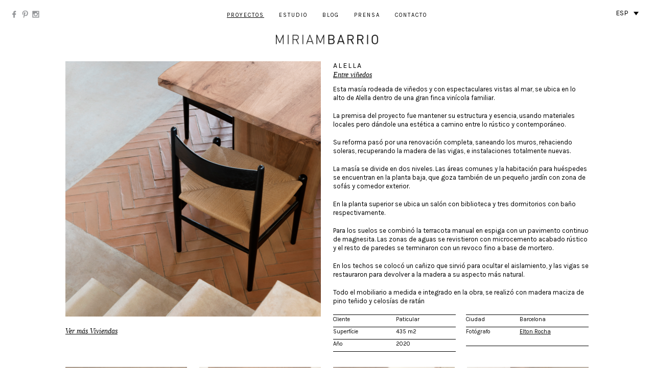

--- FILE ---
content_type: text/html; charset=UTF-8
request_url: https://miriambarrio.com/project/alella/
body_size: 36066
content:
<!DOCTYPE html>
<!--[if IE 7]>
<html class="ie ie7" lang="es-ES">
<![endif]-->
<!--[if IE 8]>
<html class="ie ie8" lang="es-ES">
<![endif]-->
<!--[if !(IE 7) | !(IE 8) ]><!-->
<html lang="es-ES">
<!--<![endif]-->
<head>
	<meta charset="UTF-8">
	<meta name="viewport" content="width=device-width">
	<title>ALELLA | </title>
	<link rel="profile" href="https://gmpg.org/xfn/11">
	<link rel="pingback" href="">
	<link rel="shortcut icon" type="image/ico" href="https://miriambarrio.com/wp-content/themes/miriambarrio/images/favico.png">
	<!--[if lt IE 9]>
	<script src="https://miriambarrio.com/wp-content/themes/miriambarrio/js/html5.js"></script>
	<![endif]-->
	<link rel="alternate" hreflang="en-us" href="https://miriambarrio.com/en/project/alella/" />
<link rel="alternate" hreflang="es-es" href="https://miriambarrio.com/project/alella/" />
<link rel='dns-prefetch' href='//fonts.googleapis.com' />
<link rel='dns-prefetch' href='//s.w.org' />
		<script type="text/javascript">
			window._wpemojiSettings = {"baseUrl":"https:\/\/s.w.org\/images\/core\/emoji\/12.0.0-1\/72x72\/","ext":".png","svgUrl":"https:\/\/s.w.org\/images\/core\/emoji\/12.0.0-1\/svg\/","svgExt":".svg","source":{"concatemoji":"https:\/\/miriambarrio.com\/wp-includes\/js\/wp-emoji-release.min.js?ver=5.2.23"}};
			!function(e,a,t){var n,r,o,i=a.createElement("canvas"),p=i.getContext&&i.getContext("2d");function s(e,t){var a=String.fromCharCode;p.clearRect(0,0,i.width,i.height),p.fillText(a.apply(this,e),0,0);e=i.toDataURL();return p.clearRect(0,0,i.width,i.height),p.fillText(a.apply(this,t),0,0),e===i.toDataURL()}function c(e){var t=a.createElement("script");t.src=e,t.defer=t.type="text/javascript",a.getElementsByTagName("head")[0].appendChild(t)}for(o=Array("flag","emoji"),t.supports={everything:!0,everythingExceptFlag:!0},r=0;r<o.length;r++)t.supports[o[r]]=function(e){if(!p||!p.fillText)return!1;switch(p.textBaseline="top",p.font="600 32px Arial",e){case"flag":return s([55356,56826,55356,56819],[55356,56826,8203,55356,56819])?!1:!s([55356,57332,56128,56423,56128,56418,56128,56421,56128,56430,56128,56423,56128,56447],[55356,57332,8203,56128,56423,8203,56128,56418,8203,56128,56421,8203,56128,56430,8203,56128,56423,8203,56128,56447]);case"emoji":return!s([55357,56424,55356,57342,8205,55358,56605,8205,55357,56424,55356,57340],[55357,56424,55356,57342,8203,55358,56605,8203,55357,56424,55356,57340])}return!1}(o[r]),t.supports.everything=t.supports.everything&&t.supports[o[r]],"flag"!==o[r]&&(t.supports.everythingExceptFlag=t.supports.everythingExceptFlag&&t.supports[o[r]]);t.supports.everythingExceptFlag=t.supports.everythingExceptFlag&&!t.supports.flag,t.DOMReady=!1,t.readyCallback=function(){t.DOMReady=!0},t.supports.everything||(n=function(){t.readyCallback()},a.addEventListener?(a.addEventListener("DOMContentLoaded",n,!1),e.addEventListener("load",n,!1)):(e.attachEvent("onload",n),a.attachEvent("onreadystatechange",function(){"complete"===a.readyState&&t.readyCallback()})),(n=t.source||{}).concatemoji?c(n.concatemoji):n.wpemoji&&n.twemoji&&(c(n.twemoji),c(n.wpemoji)))}(window,document,window._wpemojiSettings);
		</script>
		<style type="text/css">
img.wp-smiley,
img.emoji {
	display: inline !important;
	border: none !important;
	box-shadow: none !important;
	height: 1em !important;
	width: 1em !important;
	margin: 0 .07em !important;
	vertical-align: -0.1em !important;
	background: none !important;
	padding: 0 !important;
}
</style>
	<link rel='stylesheet' id='wp-block-library-css'  href='https://miriambarrio.com/wp-includes/css/dist/block-library/style.min.css?ver=5.2.23' type='text/css' media='all' />
<link rel='stylesheet' id='wpml-legacy-dropdown-0-css'  href='//miriambarrio.com/wp-content/plugins/sitepress-multilingual-cms/templates/language-switchers/legacy-dropdown/style.css?ver=1' type='text/css' media='all' />
<style id='wpml-legacy-dropdown-0-inline-css' type='text/css'>
.wpml-ls-statics-shortcode_actions{background-color:#ffffff;}.wpml-ls-statics-shortcode_actions, .wpml-ls-statics-shortcode_actions .wpml-ls-sub-menu, .wpml-ls-statics-shortcode_actions a {border-color:#cdcdcd;}.wpml-ls-statics-shortcode_actions a {color:#444444;background-color:#ffffff;}.wpml-ls-statics-shortcode_actions a:hover,.wpml-ls-statics-shortcode_actions a:focus {color:#000000;background-color:#eeeeee;}.wpml-ls-statics-shortcode_actions .wpml-ls-current-language>a {color:#444444;background-color:#ffffff;}.wpml-ls-statics-shortcode_actions .wpml-ls-current-language:hover>a, .wpml-ls-statics-shortcode_actions .wpml-ls-current-language>a:focus {color:#000000;background-color:#eeeeee;}
</style>
<link rel='stylesheet' id='style-name-css'  href='https://miriambarrio.com/wp-content/themes/miriambarrio/style.css?ver=2' type='text/css' media='all' />
<link rel='stylesheet' id='fonts-css'  href='https://fonts.googleapis.com/css?family=Karla%3A400%2C700&#038;ver=2' type='text/css' media='all' />
<link rel='stylesheet' id='swipe-css'  href='https://miriambarrio.com/wp-content/themes/miriambarrio/css/swipebox.min.css?ver=3' type='text/css' media='all' />
<script>if (document.location.protocol != "https:") {document.location = document.URL.replace(/^http:/i, "https:");}</script><script type='text/javascript' src='//miriambarrio.com/wp-content/plugins/sitepress-multilingual-cms/templates/language-switchers/legacy-dropdown/script.js?ver=1'></script>
<script type='text/javascript' src='https://miriambarrio.com/wp-includes/js/jquery/jquery.js?ver=1.12.4-wp'></script>
<script type='text/javascript' src='https://miriambarrio.com/wp-includes/js/jquery/jquery-migrate.min.js?ver=1.4.1'></script>
<link rel='https://api.w.org/' href='https://miriambarrio.com/wp-json/' />
<link rel='prev' title='CAL TOTXO' href='https://miriambarrio.com/project/cal-totxo/' />
<meta name="generator" content="WordPress 5.2.23" />
<link rel='shortlink' href='https://miriambarrio.com/?p=5796' />
<link rel="alternate" type="application/json+oembed" href="https://miriambarrio.com/wp-json/oembed/1.0/embed?url=https%3A%2F%2Fmiriambarrio.com%2Fproject%2Falella%2F" />
<link rel="alternate" type="text/xml+oembed" href="https://miriambarrio.com/wp-json/oembed/1.0/embed?url=https%3A%2F%2Fmiriambarrio.com%2Fproject%2Falella%2F&#038;format=xml" />
<meta name="generator" content="WPML ver:4.2.9 stt:1,2;" />
			<script type="text/javascript" >
				window.ga=window.ga||function(){(ga.q=ga.q||[]).push(arguments)};ga.l=+new Date;
				ga('create', 'UA-129210114-1', 'auto');
				// Plugins
				
				ga('send', 'pageview');
			</script>
			<script async src="https://www.google-analytics.com/analytics.js"></script>
				<script type="text/javascript">
		var $ = jQuery.noConflict();
	</script>

<script type='text/javascript' src='https://s3-eu-west-1.amazonaws.com/gandalf-optimiza/gandalf.js?ver=1.0.0'></script>	
	
	<script type='application/ld+json'> 
{
  "@context": "http://www.schema.org",
  "@type": "ProfessionalService",
  "name": "Miriam Barrio - Estudio de interiorismo",
  "url": "https://miriambarrio.com/",
  "image": "https://miriambarrio.com/wp-content/uploads/2016/01/slider_scarf_6-1800x570.jpg",
  "description": "En Miriam Barrio encontrarás los mejores especialistas de interiorismo de España. Déjate asesorar por nuestro equipo. Cuidamos hasta el último detalle.",
  "address": {
    "@type": "PostalAddress",
    "streetAddress": "c/ Topazi 3",
    "addressLocality": "Barcelona",
    "addressRegion": "Barcelona",
    "postalCode": "08012",
    "addressCountry": "Spain"
  },
  "geo": {
    "@type": "GeoCoordinates",
    "latitude": "41.404423",
    "longitude": "2.155438"
  },
  "hasMap": "https://goo.gl/maps/wnQQnenYvtyVqWfF6",
    "telephone": "93 007 46 21",
    "email": "hola@miriambarrio.com",
    "priceRange": "€€€"
  }
}
 </script>

	
</head>
<body data-rsssl=1 class="project-template-default single single-project postid-5796">
	<header>
		<ul id="socialIcons">
			<li><a href="https://www.facebook.com/estudio.miriambarrio/" target="_blank" class="fb"></a></li>
			<li><a href="https://es.pinterest.com/miriam_barrio/" target="_blank" class="pi"></a></li>
			<li><a href="https://www.instagram.com/miriam.barrio/" target="_blank" class="in"></a></li>
		</ul>
		<div id="headerContainer" class="container">
			<div id="desktopNavigation" class="navigationContainer">
				<nav class="menu-main-menu-container"><ul id="menu-main-menu" class="menu"><li id="menu-item-38" class="projectMenu menu-item menu-item-type-post_type menu-item-object-page menu-item-38"><a href="https://miriambarrio.com/proyectos/">Proyectos</a></li>
<li id="menu-item-18" class="menu-item menu-item-type-post_type menu-item-object-page menu-item-18"><a href="https://miriambarrio.com/estudio/">Estudio</a></li>
<li id="menu-item-16" class="blogMenu menu-item menu-item-type-post_type menu-item-object-page menu-item-16"><a href="https://miriambarrio.com/blog/">Blog</a></li>
<li id="menu-item-20" class="menu-item menu-item-type-post_type menu-item-object-page menu-item-20"><a href="https://miriambarrio.com/press/">Prensa</a></li>
<li id="menu-item-17" class="menu-item menu-item-type-post_type menu-item-object-page menu-item-17"><a href="https://miriambarrio.com/donde-estamos/">Contacto</a></li>
</ul></nav>			</div>
							<div class="logo">
					<a href="https://miriambarrio.com/" rel="home">
					Miriam Barrio
					</a>
				</div>
					</div>
		<div class="language">
			
<div
	 class="wpml-ls-statics-shortcode_actions wpml-ls wpml-ls-legacy-dropdown js-wpml-ls-legacy-dropdown" id="lang_sel">
	<ul>

		<li tabindex="0" class="wpml-ls-slot-shortcode_actions wpml-ls-item wpml-ls-item-es wpml-ls-current-language wpml-ls-last-item wpml-ls-item-legacy-dropdown">
			<a href="#" class="js-wpml-ls-item-toggle wpml-ls-item-toggle lang_sel_sel icl-es"><span class="wpml-ls-native icl_lang_sel_native">ESP</span></a>

			<ul class="wpml-ls-sub-menu">
				
					<li class="icl-en wpml-ls-slot-shortcode_actions wpml-ls-item wpml-ls-item-en wpml-ls-first-item">
						<a href="https://miriambarrio.com/en/project/alella/" class="wpml-ls-link"><span class="wpml-ls-native icl_lang_sel_native">ENG</span></a>
					</li>

							</ul>

		</li>

	</ul>
</div>		</div>
	</header>
	<div id="mobileHeader">
		<div id="mobileTitle" class="logo">
			<a href="https://miriambarrio.com/" rel="home">
				Miriam Barrio
			</a>
		</div>
		<a href="javascript: ToggleMenu();" class="toggleMenu"><span></span></a>
	</div>
	<div id="main">

	
	<article id="project" class="container">
		
		<div class="projectInfo">
			<figure>
								<a data-pin-do="buttonPin" data-pin-shape="round" data-pin-lang="es" href="https://es.pinterest.com/pin/create/button/?url=https%3A%2F%2Fmiriambarrio.com%2Fproject%2Falella%2F&media=https%3A%2F%2Fmiriambarrio.com%2Fwp-content%2Fuploads%2F2023%2F02%2FPORTADA_1-500x500.png&description=ALELLA"></a>
				<img src="https://miriambarrio.com/wp-content/uploads/2023/02/PORTADA_1-500x500.png" alt="ALELLA" title="ALELLA">
								<a class="categoryLink" href="https://miriambarrio.com/category/vivienda/">Ver más Viviendas</a>
			</figure>
			<div class="projectText">
				<h1 class="hTitle">ALELLA</h1>
									<h2>Entre viñedos</h2>
								<div class="text">
					<div class="content">
						<p>Esta masía rodeada de viñedos y con espectaculares vistas al mar, se ubica en lo alto de Alella dentro de una gran finca vinícola familiar.</p>
<p>La premisa del proyecto fue mantener su estructura y esencia, usando materiales locales pero dándole una estética a camino entre lo rústico y contemporáneo.</p>
<p>Su reforma pasó por una renovación completa, saneando los muros, rehaciendo soleras, recuperando la madera de las vigas, e instalaciones totalmente nuevas.</p>
<p>La masía se divide en dos niveles. Las áreas comunes y la habitación para huéspedes se encuentran en la planta baja, que goza también de un pequeño jardín con zona de sofás y comedor exterior.</p>
<p>En la planta superior se ubica un salón con biblioteca y tres dormitorios con baño respectivamente.</p>
<p>Para los suelos se combinó la terracota manual en espiga con un pavimento continuo de magnesita. Las zonas de aguas se revistieron con microcemento acabado rústico y el resto de paredes se terminaron con un revoco fino a base de mortero.</p>
<p>En los techos se colocó un cañizo que sirvió para ocultar el aislamiento, y las vigas se restauraron para devolver a la madera a su aspecto más natural.</p>
<p>Todo el mobiliario a medida e integrado en la obra, se realizó con madera maciza de pino teñido y celosías de ratán</p>
					</div>
					<div class="fields">
						<table class="left">
															<tr><td>Cliente</td><td>Paticular</td></tr>
							
															<tr><td>Superfície</td><td>435 m2</td></tr>
							
															<tr><td>Año</td><td>2020</td></tr>
													</table>
						<table class="right">
															<tr><td>Ciudad</td><td>Barcelona</td></tr>
							
															<tr><td>Fotógrafo</td><td><p><a href="https://www.eltonrochafotografia.com/">Elton Rocha</a></p>
</td></tr>
													</table>
					</div>
				</div>
			</div>

			
							<ul class="projectGallery">
											<li>
							<a data-pin-do="buttonPin" data-pin-shape="round" data-pin-lang="es" href="https://es.pinterest.com/pin/create/button/?url=https%3A%2F%2Fmiriambarrio.com%2Fproject%2Falella%2F&media=https%3A%2F%2Fmiriambarrio.com%2Fwp-content%2Fuploads%2F2023%2F02%2Fmiriambarrio-reforma-masia-alella-interiorismo-1.png&description=ALELLA"></a>
							<a href="https://miriambarrio.com/wp-content/uploads/2023/02/miriambarrio-reforma-masia-alella-interiorismo-1.png" class="swipebox" title="ALELLA">
								<img src="https://miriambarrio.com/wp-content/uploads/2023/02/miriambarrio-reforma-masia-alella-interiorismo-1-300x300.png">
							</a>
						</li>
											<li>
							<a data-pin-do="buttonPin" data-pin-shape="round" data-pin-lang="es" href="https://es.pinterest.com/pin/create/button/?url=https%3A%2F%2Fmiriambarrio.com%2Fproject%2Falella%2F&media=https%3A%2F%2Fmiriambarrio.com%2Fwp-content%2Fuploads%2F2023%2F02%2Fmiriambarrio-reforma-masia-alella-interiorismo-2.png&description=ALELLA"></a>
							<a href="https://miriambarrio.com/wp-content/uploads/2023/02/miriambarrio-reforma-masia-alella-interiorismo-2.png" class="swipebox" title="ALELLA">
								<img src="https://miriambarrio.com/wp-content/uploads/2023/02/miriambarrio-reforma-masia-alella-interiorismo-2-300x300.png">
							</a>
						</li>
											<li>
							<a data-pin-do="buttonPin" data-pin-shape="round" data-pin-lang="es" href="https://es.pinterest.com/pin/create/button/?url=https%3A%2F%2Fmiriambarrio.com%2Fproject%2Falella%2F&media=https%3A%2F%2Fmiriambarrio.com%2Fwp-content%2Fuploads%2F2023%2F02%2Fmiriambarrio-reforma-masia-alella-interiorismo-3.png&description=ALELLA"></a>
							<a href="https://miriambarrio.com/wp-content/uploads/2023/02/miriambarrio-reforma-masia-alella-interiorismo-3.png" class="swipebox" title="ALELLA">
								<img src="https://miriambarrio.com/wp-content/uploads/2023/02/miriambarrio-reforma-masia-alella-interiorismo-3-300x300.png">
							</a>
						</li>
											<li>
							<a data-pin-do="buttonPin" data-pin-shape="round" data-pin-lang="es" href="https://es.pinterest.com/pin/create/button/?url=https%3A%2F%2Fmiriambarrio.com%2Fproject%2Falella%2F&media=https%3A%2F%2Fmiriambarrio.com%2Fwp-content%2Fuploads%2F2023%2F02%2Fmiriambarrio-reforma-masia-alella-interiorismo-4.png&description=ALELLA"></a>
							<a href="https://miriambarrio.com/wp-content/uploads/2023/02/miriambarrio-reforma-masia-alella-interiorismo-4.png" class="swipebox" title="ALELLA">
								<img src="https://miriambarrio.com/wp-content/uploads/2023/02/miriambarrio-reforma-masia-alella-interiorismo-4-300x300.png">
							</a>
						</li>
											<li>
							<a data-pin-do="buttonPin" data-pin-shape="round" data-pin-lang="es" href="https://es.pinterest.com/pin/create/button/?url=https%3A%2F%2Fmiriambarrio.com%2Fproject%2Falella%2F&media=https%3A%2F%2Fmiriambarrio.com%2Fwp-content%2Fuploads%2F2023%2F02%2Fmiriambarrio-reforma-masia-alella-interiorismo-5.png&description=ALELLA"></a>
							<a href="https://miriambarrio.com/wp-content/uploads/2023/02/miriambarrio-reforma-masia-alella-interiorismo-5.png" class="swipebox" title="ALELLA">
								<img src="https://miriambarrio.com/wp-content/uploads/2023/02/miriambarrio-reforma-masia-alella-interiorismo-5-300x300.png">
							</a>
						</li>
											<li>
							<a data-pin-do="buttonPin" data-pin-shape="round" data-pin-lang="es" href="https://es.pinterest.com/pin/create/button/?url=https%3A%2F%2Fmiriambarrio.com%2Fproject%2Falella%2F&media=https%3A%2F%2Fmiriambarrio.com%2Fwp-content%2Fuploads%2F2023%2F02%2Fmiriambarrio-reforma-masia-alella-interiorismo-6.png&description=ALELLA"></a>
							<a href="https://miriambarrio.com/wp-content/uploads/2023/02/miriambarrio-reforma-masia-alella-interiorismo-6.png" class="swipebox" title="ALELLA">
								<img src="https://miriambarrio.com/wp-content/uploads/2023/02/miriambarrio-reforma-masia-alella-interiorismo-6-300x300.png">
							</a>
						</li>
											<li>
							<a data-pin-do="buttonPin" data-pin-shape="round" data-pin-lang="es" href="https://es.pinterest.com/pin/create/button/?url=https%3A%2F%2Fmiriambarrio.com%2Fproject%2Falella%2F&media=https%3A%2F%2Fmiriambarrio.com%2Fwp-content%2Fuploads%2F2023%2F02%2Fmiriambarrio-reforma-masia-alella-interiorismo-7.png&description=ALELLA"></a>
							<a href="https://miriambarrio.com/wp-content/uploads/2023/02/miriambarrio-reforma-masia-alella-interiorismo-7.png" class="swipebox" title="ALELLA">
								<img src="https://miriambarrio.com/wp-content/uploads/2023/02/miriambarrio-reforma-masia-alella-interiorismo-7-300x300.png">
							</a>
						</li>
											<li>
							<a data-pin-do="buttonPin" data-pin-shape="round" data-pin-lang="es" href="https://es.pinterest.com/pin/create/button/?url=https%3A%2F%2Fmiriambarrio.com%2Fproject%2Falella%2F&media=https%3A%2F%2Fmiriambarrio.com%2Fwp-content%2Fuploads%2F2023%2F02%2Fmiriambarrio-reforma-masia-alella-interiorismo-8.png&description=ALELLA"></a>
							<a href="https://miriambarrio.com/wp-content/uploads/2023/02/miriambarrio-reforma-masia-alella-interiorismo-8.png" class="swipebox" title="ALELLA">
								<img src="https://miriambarrio.com/wp-content/uploads/2023/02/miriambarrio-reforma-masia-alella-interiorismo-8-300x300.png">
							</a>
						</li>
											<li>
							<a data-pin-do="buttonPin" data-pin-shape="round" data-pin-lang="es" href="https://es.pinterest.com/pin/create/button/?url=https%3A%2F%2Fmiriambarrio.com%2Fproject%2Falella%2F&media=https%3A%2F%2Fmiriambarrio.com%2Fwp-content%2Fuploads%2F2023%2F02%2Fmiriambarrio-reforma-masia-alella-interiorismo-9.png&description=ALELLA"></a>
							<a href="https://miriambarrio.com/wp-content/uploads/2023/02/miriambarrio-reforma-masia-alella-interiorismo-9.png" class="swipebox" title="ALELLA">
								<img src="https://miriambarrio.com/wp-content/uploads/2023/02/miriambarrio-reforma-masia-alella-interiorismo-9-300x300.png">
							</a>
						</li>
											<li>
							<a data-pin-do="buttonPin" data-pin-shape="round" data-pin-lang="es" href="https://es.pinterest.com/pin/create/button/?url=https%3A%2F%2Fmiriambarrio.com%2Fproject%2Falella%2F&media=https%3A%2F%2Fmiriambarrio.com%2Fwp-content%2Fuploads%2F2023%2F02%2Fmiriambarrio-reforma-masia-alella-interiorismo-10.png&description=ALELLA"></a>
							<a href="https://miriambarrio.com/wp-content/uploads/2023/02/miriambarrio-reforma-masia-alella-interiorismo-10.png" class="swipebox" title="ALELLA">
								<img src="https://miriambarrio.com/wp-content/uploads/2023/02/miriambarrio-reforma-masia-alella-interiorismo-10-300x300.png">
							</a>
						</li>
											<li>
							<a data-pin-do="buttonPin" data-pin-shape="round" data-pin-lang="es" href="https://es.pinterest.com/pin/create/button/?url=https%3A%2F%2Fmiriambarrio.com%2Fproject%2Falella%2F&media=https%3A%2F%2Fmiriambarrio.com%2Fwp-content%2Fuploads%2F2023%2F02%2Fmiriambarrio-reforma-masia-alella-interiorismo-11.png&description=ALELLA"></a>
							<a href="https://miriambarrio.com/wp-content/uploads/2023/02/miriambarrio-reforma-masia-alella-interiorismo-11.png" class="swipebox" title="ALELLA">
								<img src="https://miriambarrio.com/wp-content/uploads/2023/02/miriambarrio-reforma-masia-alella-interiorismo-11-300x300.png">
							</a>
						</li>
											<li>
							<a data-pin-do="buttonPin" data-pin-shape="round" data-pin-lang="es" href="https://es.pinterest.com/pin/create/button/?url=https%3A%2F%2Fmiriambarrio.com%2Fproject%2Falella%2F&media=https%3A%2F%2Fmiriambarrio.com%2Fwp-content%2Fuploads%2F2023%2F02%2Fmiriambarrio-reforma-masia-alella-interiorismo-12.png&description=ALELLA"></a>
							<a href="https://miriambarrio.com/wp-content/uploads/2023/02/miriambarrio-reforma-masia-alella-interiorismo-12.png" class="swipebox" title="ALELLA">
								<img src="https://miriambarrio.com/wp-content/uploads/2023/02/miriambarrio-reforma-masia-alella-interiorismo-12-300x300.png">
							</a>
						</li>
											<li>
							<a data-pin-do="buttonPin" data-pin-shape="round" data-pin-lang="es" href="https://es.pinterest.com/pin/create/button/?url=https%3A%2F%2Fmiriambarrio.com%2Fproject%2Falella%2F&media=https%3A%2F%2Fmiriambarrio.com%2Fwp-content%2Fuploads%2F2023%2F02%2Fmiriambarrio-reforma-masia-alella-interiorismo-13.png&description=ALELLA"></a>
							<a href="https://miriambarrio.com/wp-content/uploads/2023/02/miriambarrio-reforma-masia-alella-interiorismo-13.png" class="swipebox" title="ALELLA">
								<img src="https://miriambarrio.com/wp-content/uploads/2023/02/miriambarrio-reforma-masia-alella-interiorismo-13-300x300.png">
							</a>
						</li>
											<li>
							<a data-pin-do="buttonPin" data-pin-shape="round" data-pin-lang="es" href="https://es.pinterest.com/pin/create/button/?url=https%3A%2F%2Fmiriambarrio.com%2Fproject%2Falella%2F&media=https%3A%2F%2Fmiriambarrio.com%2Fwp-content%2Fuploads%2F2023%2F02%2Fmiriambarrio-reforma-masia-alella-interiorismo-14.png&description=ALELLA"></a>
							<a href="https://miriambarrio.com/wp-content/uploads/2023/02/miriambarrio-reforma-masia-alella-interiorismo-14.png" class="swipebox" title="ALELLA">
								<img src="https://miriambarrio.com/wp-content/uploads/2023/02/miriambarrio-reforma-masia-alella-interiorismo-14-300x300.png">
							</a>
						</li>
											<li>
							<a data-pin-do="buttonPin" data-pin-shape="round" data-pin-lang="es" href="https://es.pinterest.com/pin/create/button/?url=https%3A%2F%2Fmiriambarrio.com%2Fproject%2Falella%2F&media=https%3A%2F%2Fmiriambarrio.com%2Fwp-content%2Fuploads%2F2023%2F02%2Fmiriambarrio-reforma-masia-alella-interiorismo-15.png&description=ALELLA"></a>
							<a href="https://miriambarrio.com/wp-content/uploads/2023/02/miriambarrio-reforma-masia-alella-interiorismo-15.png" class="swipebox" title="ALELLA">
								<img src="https://miriambarrio.com/wp-content/uploads/2023/02/miriambarrio-reforma-masia-alella-interiorismo-15-300x300.png">
							</a>
						</li>
											<li>
							<a data-pin-do="buttonPin" data-pin-shape="round" data-pin-lang="es" href="https://es.pinterest.com/pin/create/button/?url=https%3A%2F%2Fmiriambarrio.com%2Fproject%2Falella%2F&media=https%3A%2F%2Fmiriambarrio.com%2Fwp-content%2Fuploads%2F2023%2F02%2Fmiriambarrio-reforma-masia-alella-interiorismo-16.png&description=ALELLA"></a>
							<a href="https://miriambarrio.com/wp-content/uploads/2023/02/miriambarrio-reforma-masia-alella-interiorismo-16.png" class="swipebox" title="ALELLA">
								<img src="https://miriambarrio.com/wp-content/uploads/2023/02/miriambarrio-reforma-masia-alella-interiorismo-16-300x300.png">
							</a>
						</li>
											<li>
							<a data-pin-do="buttonPin" data-pin-shape="round" data-pin-lang="es" href="https://es.pinterest.com/pin/create/button/?url=https%3A%2F%2Fmiriambarrio.com%2Fproject%2Falella%2F&media=https%3A%2F%2Fmiriambarrio.com%2Fwp-content%2Fuploads%2F2023%2F02%2Fmiriambarrio-reforma-masia-alella-interiorismo-17.png&description=ALELLA"></a>
							<a href="https://miriambarrio.com/wp-content/uploads/2023/02/miriambarrio-reforma-masia-alella-interiorismo-17.png" class="swipebox" title="ALELLA">
								<img src="https://miriambarrio.com/wp-content/uploads/2023/02/miriambarrio-reforma-masia-alella-interiorismo-17-300x300.png">
							</a>
						</li>
											<li>
							<a data-pin-do="buttonPin" data-pin-shape="round" data-pin-lang="es" href="https://es.pinterest.com/pin/create/button/?url=https%3A%2F%2Fmiriambarrio.com%2Fproject%2Falella%2F&media=https%3A%2F%2Fmiriambarrio.com%2Fwp-content%2Fuploads%2F2023%2F02%2Fmiriambarrio-reforma-masia-alella-interiorismo-18.png&description=ALELLA"></a>
							<a href="https://miriambarrio.com/wp-content/uploads/2023/02/miriambarrio-reforma-masia-alella-interiorismo-18.png" class="swipebox" title="ALELLA">
								<img src="https://miriambarrio.com/wp-content/uploads/2023/02/miriambarrio-reforma-masia-alella-interiorismo-18-300x300.png">
							</a>
						</li>
											<li>
							<a data-pin-do="buttonPin" data-pin-shape="round" data-pin-lang="es" href="https://es.pinterest.com/pin/create/button/?url=https%3A%2F%2Fmiriambarrio.com%2Fproject%2Falella%2F&media=https%3A%2F%2Fmiriambarrio.com%2Fwp-content%2Fuploads%2F2023%2F02%2Fmiriambarrio-reforma-masia-alella-interiorismo-19.png&description=ALELLA"></a>
							<a href="https://miriambarrio.com/wp-content/uploads/2023/02/miriambarrio-reforma-masia-alella-interiorismo-19.png" class="swipebox" title="ALELLA">
								<img src="https://miriambarrio.com/wp-content/uploads/2023/02/miriambarrio-reforma-masia-alella-interiorismo-19-300x300.png">
							</a>
						</li>
											<li>
							<a data-pin-do="buttonPin" data-pin-shape="round" data-pin-lang="es" href="https://es.pinterest.com/pin/create/button/?url=https%3A%2F%2Fmiriambarrio.com%2Fproject%2Falella%2F&media=https%3A%2F%2Fmiriambarrio.com%2Fwp-content%2Fuploads%2F2023%2F02%2Fmiriambarrio-reforma-masia-alella-interiorismo-20.png&description=ALELLA"></a>
							<a href="https://miriambarrio.com/wp-content/uploads/2023/02/miriambarrio-reforma-masia-alella-interiorismo-20.png" class="swipebox" title="ALELLA">
								<img src="https://miriambarrio.com/wp-content/uploads/2023/02/miriambarrio-reforma-masia-alella-interiorismo-20-300x300.png">
							</a>
						</li>
											<li>
							<a data-pin-do="buttonPin" data-pin-shape="round" data-pin-lang="es" href="https://es.pinterest.com/pin/create/button/?url=https%3A%2F%2Fmiriambarrio.com%2Fproject%2Falella%2F&media=https%3A%2F%2Fmiriambarrio.com%2Fwp-content%2Fuploads%2F2023%2F02%2Fmiriambarrio-reforma-masia-alella-interiorismo-21.png&description=ALELLA"></a>
							<a href="https://miriambarrio.com/wp-content/uploads/2023/02/miriambarrio-reforma-masia-alella-interiorismo-21.png" class="swipebox" title="ALELLA">
								<img src="https://miriambarrio.com/wp-content/uploads/2023/02/miriambarrio-reforma-masia-alella-interiorismo-21-300x300.png">
							</a>
						</li>
											<li>
							<a data-pin-do="buttonPin" data-pin-shape="round" data-pin-lang="es" href="https://es.pinterest.com/pin/create/button/?url=https%3A%2F%2Fmiriambarrio.com%2Fproject%2Falella%2F&media=https%3A%2F%2Fmiriambarrio.com%2Fwp-content%2Fuploads%2F2023%2F02%2Fmiriambarrio-reforma-masia-alella-interiorismo-22.png&description=ALELLA"></a>
							<a href="https://miriambarrio.com/wp-content/uploads/2023/02/miriambarrio-reforma-masia-alella-interiorismo-22.png" class="swipebox" title="ALELLA">
								<img src="https://miriambarrio.com/wp-content/uploads/2023/02/miriambarrio-reforma-masia-alella-interiorismo-22-300x300.png">
							</a>
						</li>
											<li>
							<a data-pin-do="buttonPin" data-pin-shape="round" data-pin-lang="es" href="https://es.pinterest.com/pin/create/button/?url=https%3A%2F%2Fmiriambarrio.com%2Fproject%2Falella%2F&media=https%3A%2F%2Fmiriambarrio.com%2Fwp-content%2Fuploads%2F2023%2F02%2Fmiriambarrio-reforma-masia-alella-interiorismo-23.png&description=ALELLA"></a>
							<a href="https://miriambarrio.com/wp-content/uploads/2023/02/miriambarrio-reforma-masia-alella-interiorismo-23.png" class="swipebox" title="ALELLA">
								<img src="https://miriambarrio.com/wp-content/uploads/2023/02/miriambarrio-reforma-masia-alella-interiorismo-23-300x300.png">
							</a>
						</li>
											<li>
							<a data-pin-do="buttonPin" data-pin-shape="round" data-pin-lang="es" href="https://es.pinterest.com/pin/create/button/?url=https%3A%2F%2Fmiriambarrio.com%2Fproject%2Falella%2F&media=https%3A%2F%2Fmiriambarrio.com%2Fwp-content%2Fuploads%2F2023%2F02%2Fmiriambarrio-reforma-masia-alella-interiorismo-24.png&description=ALELLA"></a>
							<a href="https://miriambarrio.com/wp-content/uploads/2023/02/miriambarrio-reforma-masia-alella-interiorismo-24.png" class="swipebox" title="ALELLA">
								<img src="https://miriambarrio.com/wp-content/uploads/2023/02/miriambarrio-reforma-masia-alella-interiorismo-24-300x300.png">
							</a>
						</li>
											<li>
							<a data-pin-do="buttonPin" data-pin-shape="round" data-pin-lang="es" href="https://es.pinterest.com/pin/create/button/?url=https%3A%2F%2Fmiriambarrio.com%2Fproject%2Falella%2F&media=https%3A%2F%2Fmiriambarrio.com%2Fwp-content%2Fuploads%2F2023%2F02%2Fmiriambarrio-reforma-masia-alella-interiorismo-25.png&description=ALELLA"></a>
							<a href="https://miriambarrio.com/wp-content/uploads/2023/02/miriambarrio-reforma-masia-alella-interiorismo-25.png" class="swipebox" title="ALELLA">
								<img src="https://miriambarrio.com/wp-content/uploads/2023/02/miriambarrio-reforma-masia-alella-interiorismo-25-300x300.png">
							</a>
						</li>
											<li>
							<a data-pin-do="buttonPin" data-pin-shape="round" data-pin-lang="es" href="https://es.pinterest.com/pin/create/button/?url=https%3A%2F%2Fmiriambarrio.com%2Fproject%2Falella%2F&media=https%3A%2F%2Fmiriambarrio.com%2Fwp-content%2Fuploads%2F2023%2F02%2Fmiriambarrio-reforma-masia-alella-interiorismo-26.png&description=ALELLA"></a>
							<a href="https://miriambarrio.com/wp-content/uploads/2023/02/miriambarrio-reforma-masia-alella-interiorismo-26.png" class="swipebox" title="ALELLA">
								<img src="https://miriambarrio.com/wp-content/uploads/2023/02/miriambarrio-reforma-masia-alella-interiorismo-26-300x300.png">
							</a>
						</li>
											<li>
							<a data-pin-do="buttonPin" data-pin-shape="round" data-pin-lang="es" href="https://es.pinterest.com/pin/create/button/?url=https%3A%2F%2Fmiriambarrio.com%2Fproject%2Falella%2F&media=https%3A%2F%2Fmiriambarrio.com%2Fwp-content%2Fuploads%2F2023%2F02%2Fmiriambarrio-reforma-masia-alella-interiorismo-27.png&description=ALELLA"></a>
							<a href="https://miriambarrio.com/wp-content/uploads/2023/02/miriambarrio-reforma-masia-alella-interiorismo-27.png" class="swipebox" title="ALELLA">
								<img src="https://miriambarrio.com/wp-content/uploads/2023/02/miriambarrio-reforma-masia-alella-interiorismo-27-300x300.png">
							</a>
						</li>
											<li>
							<a data-pin-do="buttonPin" data-pin-shape="round" data-pin-lang="es" href="https://es.pinterest.com/pin/create/button/?url=https%3A%2F%2Fmiriambarrio.com%2Fproject%2Falella%2F&media=https%3A%2F%2Fmiriambarrio.com%2Fwp-content%2Fuploads%2F2023%2F02%2Fmiriambarrio-reforma-masia-alella-interiorismo-28.png&description=ALELLA"></a>
							<a href="https://miriambarrio.com/wp-content/uploads/2023/02/miriambarrio-reforma-masia-alella-interiorismo-28.png" class="swipebox" title="ALELLA">
								<img src="https://miriambarrio.com/wp-content/uploads/2023/02/miriambarrio-reforma-masia-alella-interiorismo-28-300x300.png">
							</a>
						</li>
											<li>
							<a data-pin-do="buttonPin" data-pin-shape="round" data-pin-lang="es" href="https://es.pinterest.com/pin/create/button/?url=https%3A%2F%2Fmiriambarrio.com%2Fproject%2Falella%2F&media=https%3A%2F%2Fmiriambarrio.com%2Fwp-content%2Fuploads%2F2023%2F02%2Fmiriambarrio-reforma-masia-alella-interiorismo-29.png&description=ALELLA"></a>
							<a href="https://miriambarrio.com/wp-content/uploads/2023/02/miriambarrio-reforma-masia-alella-interiorismo-29.png" class="swipebox" title="ALELLA">
								<img src="https://miriambarrio.com/wp-content/uploads/2023/02/miriambarrio-reforma-masia-alella-interiorismo-29-300x300.png">
							</a>
						</li>
											<li>
							<a data-pin-do="buttonPin" data-pin-shape="round" data-pin-lang="es" href="https://es.pinterest.com/pin/create/button/?url=https%3A%2F%2Fmiriambarrio.com%2Fproject%2Falella%2F&media=https%3A%2F%2Fmiriambarrio.com%2Fwp-content%2Fuploads%2F2023%2F02%2Fmiriambarrio-reforma-masia-alella-interiorismo-30.png&description=ALELLA"></a>
							<a href="https://miriambarrio.com/wp-content/uploads/2023/02/miriambarrio-reforma-masia-alella-interiorismo-30.png" class="swipebox" title="ALELLA">
								<img src="https://miriambarrio.com/wp-content/uploads/2023/02/miriambarrio-reforma-masia-alella-interiorismo-30-300x300.png">
							</a>
						</li>
											<li>
							<a data-pin-do="buttonPin" data-pin-shape="round" data-pin-lang="es" href="https://es.pinterest.com/pin/create/button/?url=https%3A%2F%2Fmiriambarrio.com%2Fproject%2Falella%2F&media=https%3A%2F%2Fmiriambarrio.com%2Fwp-content%2Fuploads%2F2023%2F02%2Fmiriambarrio-reforma-masia-alella-interiorismo-33.jpg&description=ALELLA"></a>
							<a href="https://miriambarrio.com/wp-content/uploads/2023/02/miriambarrio-reforma-masia-alella-interiorismo-33.jpg" class="swipebox" title="ALELLA">
								<img src="https://miriambarrio.com/wp-content/uploads/2023/02/miriambarrio-reforma-masia-alella-interiorismo-33-300x300.jpg">
							</a>
						</li>
											<li>
							<a data-pin-do="buttonPin" data-pin-shape="round" data-pin-lang="es" href="https://es.pinterest.com/pin/create/button/?url=https%3A%2F%2Fmiriambarrio.com%2Fproject%2Falella%2F&media=https%3A%2F%2Fmiriambarrio.com%2Fwp-content%2Fuploads%2F2023%2F02%2Fmiriambarrio-reforma-masia-alella-interiorismo-32.png&description=ALELLA"></a>
							<a href="https://miriambarrio.com/wp-content/uploads/2023/02/miriambarrio-reforma-masia-alella-interiorismo-32.png" class="swipebox" title="ALELLA">
								<img src="https://miriambarrio.com/wp-content/uploads/2023/02/miriambarrio-reforma-masia-alella-interiorismo-32-300x300.png">
							</a>
						</li>
									</ul>
			

	</article>
	

<script async defer src="//assets.pinterest.com/js/pinit.js"></script>

<!-- #main -->
	<div class="container">
<p style="text-align:center!important; padding: 10px 0px;"><a title="Proyectos interiorismo Barcelona" href="https://miriambarrio.com/proyectos-interiorismo-barcelona/">Proyectos interiorismo Barcelona | <a title="Decoración de restaurantes Barcelona" href="https://miriambarrio.com/decoracion-de-restaurantes-barcelona/">Decoración de restaurantes Barcelona | <a title="Decoración locales comerciales Barcelona" href="https://miriambarrio.com/decoracion-locales-comerciales-barcelona/">Decoración locales comerciales Barcelona</a></p>
	</div>
	<footer>
		<div class="container">
			<img id="minilogo" src="https://miriambarrio.com/wp-content/themes/miriambarrio/images/minilogo.png" width="13">
			<span class="text">2026 All rights reserved / © Miriam Barrio. Todos los derechos</span>
		</div>
	</footer>

	
	<script type='text/javascript' src='https://miriambarrio.com/wp-content/themes/miriambarrio/js/jquery.flexslider-min.js?ver=1.0.0'></script>
<script type='text/javascript' src='https://miriambarrio.com/wp-content/themes/miriambarrio/js/jquery.swipebox.min.js?ver=1.0.0'></script>
<script type='text/javascript' src='https://miriambarrio.com/wp-content/themes/miriambarrio/js/scripts.js?ver=1.0.0'></script>
<script type='text/javascript' src='https://miriambarrio.com/wp-includes/js/wp-embed.min.js?ver=5.2.23'></script>
	<script type="text/javascript">
		var baseUrl = 'https://miriambarrio.com/wp-content/themes/miriambarrio/';
		var locale = 'es';
	</script>
</body>
</html>

--- FILE ---
content_type: text/css
request_url: https://miriambarrio.com/wp-content/themes/miriambarrio/style.css?ver=2
body_size: 4335
content:
/*
Theme Name: Miriam Barrio
Author: Jonás Zamora
Author URI: http://jonaszamora.com
Text Domain: miriambarrio
*/


/* @group Reset */
/* 
html5doctor.com Reset Stylesheet
v1.6.1
Last Updated: 2010-09-17
Author: Richard Clark - http://richclarkdesign.com 
Twitter: @rich_clark

More info: http://html5doctor.com/html-5-reset-stylesheet/
*/



html, body, div, span, object, iframe,
h1, h2, h3, h4, h5, h6, p, blockquote, pre,
abbr, address, cite, code,
del, dfn, em, img, ins, kbd, q, samp,
small, strong, sub, sup, var,
b, i,
dl, dt, dd, ol, ul, li,
fieldset, form, label, legend,
table, caption, tbody, tfoot, thead, tr, th, td,
article, aside, canvas, details, figcaption, figure, 
footer, header, hgroup, menu, nav, section, summary,
time, mark, audio, video {
	margin:0;
	padding:0;
	border:0;
	outline:0;
	font-size:100%;
	vertical-align:baseline;
	background:transparent;
}

body {
	line-height:1;
}

article,aside,details,figcaption,figure,
footer,header,hgroup,menu,nav,section { 
	display:block;
}

nav ul {
	list-style:none;
}

blockquote, q {
	quotes:none;
}

blockquote:before, blockquote:after,
q:before, q:after {
	content:'';
	content:none;
}

a {
	margin:0;
	padding:0;
	font-size:100%;
	vertical-align:baseline;
	background:transparent;
}

/* change colours to suit your needs */
ins {
	background-color:#ff9;
	color:#000;
	text-decoration:none;
}

/* change colours to suit your needs */
mark {
	background-color:#ff9;
	color:#000; 
	font-style:italic;
	font-weight:bold;
}

del {
	text-decoration: line-through;
}

abbr[title], dfn[title] {
	border-bottom:1px dotted;
	cursor:help;
}

table {
	border-collapse:collapse;
	border-spacing:0;
}

/* change border colour to suit your needs */
hr {
	display:block;
	height:1px;
	border:0;   
	border-top:1px solid #000;
	margin:1em 0;
	padding:0;
}

input, select {
	vertical-align:middle;
}

h1, h2, h3, h4, h5, h6 {
	font-weight: normal;
}
/* @end */


/* START: Global tags */
html {
	text-rendering: optimizeLegibility;
	-webkit-font-smoothing: antialiased;
	height:100%;
}


body {
	font-family: Karla, sans-serif;
	color: black;
	font-size: 14px;
	line-height: 18px;
	height: 100%;
}

p {
	margin-bottom: 18px;
}

.hTitle, #main h1 {
	text-transform: uppercase;
	letter-spacing: 2px;
	text-decoration: none;
	display: block;
}

* {
	margin: 0;
	-webkit-box-sizing: border-box;
	-moz-box-sizing: border-box;
	box-sizing: border-box;
}

a, a:hover, a:link {
	color: black;
	transition: all .4s ease;
	-webkit-transition: all .4s ease;
	-moz-transition: all .4s ease;
	-o-transition: all .4s ease;
}


#main {
	padding-top: 120px;
	margin-bottom: -30px;
	min-height: 100%;
}

.container {
	width: 90%;
	margin: 0 auto;
	clear: both;
	max-width: 1024px;
	overflow: hidden;
}


/* HEADER */
header {
	width: 100%;
	height: 120px;
	background: white;
	position: fixed;
	z-index: 10;
	top: 0px;
	overflow: hidden;
	transition: all .4s ease;
	-webkit-transition: all .4s ease;
	-moz-transition: all .4s ease;
	-o-transition: all .4s ease;
}

header.sticky {
	height: 60px;
}

header nav {
	display: block;
	margin: 0 auto;
	position: relative;
	margin-top: 20px;
}

header nav ul {
	text-align: center;
}

header nav ul li {
	display: inline-block;
	margin: 0 13px;
}

header nav ul li a {
	text-decoration: none;
	letter-spacing: 2px;
	text-transform: uppercase;
	font-size: 11px;
	line-height: 11px;
}

header nav ul li.current-menu-item a, .single-project header nav ul li.projectMenu a, .single-post header nav ul li.blogMenu a {
	text-decoration: underline;
}

header nav ul li a:hover {
    text-decoration: line-through;
}

#mobileHeader {
	display: none;
}

header h1, div.logo {
	margin: 30px auto;
	display: block;
	width: 200px;
	height: 18.7px;
}

header h1 a, div.logo a {
	display: block;
	position: relative;
	text-indent: -9999px;
	background-image: url(images/logo.png);
	background-size: 100%;
	background-repeat: no-repeat;
	width: 200px;
	height: 18.7px;
}

header h1 a:hover, div.logo a:hover {
	background-image: url(images/logo2.png);
}

#socialIcons {
	float: left;
	left: 20px;
	list-style: none;
	position: absolute;
	top: 20px;
}

#socialIcons li {
	float: left;
	margin-right: 5px;
}

#socialIcons li a {
	width: 16px;
	height: 16px;
	display: block;
	float: left;
	background-size: 16px;
	position: relative;
	top: 0px;
	transition: all .2s ease;
	-webkit-transition: all .2s ease;
	-moz-transition: all .2s ease;
	-o-transition: all .2s ease;
}

#socialIcons li a:hover {
	top: -3px;
}

#socialIcons li a.fb {
	background-image: url(images/facebook.png);
} 

#socialIcons li a.pi {
	background-image: url(images/pinterest.png);
} 

#socialIcons li a.in {
	background-image: url(images/instagram.png);
}

div.language {
	float: right;
	position: fixed;
	z-index: 11;
	right: 20px;
	top: 13px;
}

#lang_sel {
	font-family: 'Karla', sans-serif !important;
}

#lang_sel ul ul {
	border: 0;
}

#lang_sel  a {
	padding: 5px !important;
}

#lang_sel a.lang_sel_sel, #lang_sel ul ul a {
	border: 0;
	color: black !important;
	color: black !important;
}

#lang_sel a:hover, #lang_sel ul ul a:hover, #lang_sel :hover > a, #lang_sel ul ul :hover > a {
	background: transparent;
	text-decoration: line-through;
}

#lang_sel li {
	width: auto;
}

#lang_sel a.lang_sel_sel {
	background: transparent;
	border: 0;
}

header div.language #lang_sel_list a {
	letter-spacing: 2px;
	text-transform: uppercase;
	font-size: 11px;
	line-height: 11px;
	font-family: 'Karla', sans-serif !important;
	margin-left: 10px !important;
	background: none !important;
}

header div.language #lang_sel_list a.lang_sel_sel {
	text-decoration: underline !important;
}

/* HOME */
#slider {
	width: 100%;
	overflow: hidden;
	clear: both;
	float: left;
	position: relative;
}

#slider .slides {
	width: 100%;
}

#slider .slides li, #slider .slides li img {
	width: 100%;
	float: left;
}

.flex-control-nav.flex-control-paging {
	position: absolute;
	bottom: 10px;
	text-align: center;
	width: 100%;
	z-index: 10;
}

.flex-control-nav.flex-control-paging li {
	display: inline-block;
	margin: 0 8px;
}

.flex-control-nav.flex-control-paging li a {
	text-indent: -99999px;
	border: 1px solid #ffffff;
	display: block;
	width: 8px;
	height: 8px;
	-webkit-border-radius: 4px;
	-moz-border-radius: 4px;
	border-radius: 4px;
	cursor: pointer;
}

.flex-control-nav.flex-control-paging li a.flex-active, 
.flex-control-nav.flex-control-paging li a:hover {
	background: #ffffff;
}

#featuredProjects {
	padding-top: 35px;
}

.flex-direction-nav {
	list-style: none;
	width: 100%;
	padding: 0 25px;
	position: absolute;
	top: 50%;
	left: 0;
	transform: translateY(-50%);
	-webkit-transform: translateY(-50%);
	-moz-transform: translateY(-50%);
	-o-transform: translateY(-50%);
}

.flex-direction-nav li a {
	color: transparent;
	display: block;
	color: transparent;
	width: 26px;
	height: 36px;
	background-repeat: no-repeat !important;
	background-size: contain !important;
}

.flex-direction-nav li.flex-nav-prev {
	float: left;
}

.flex-direction-nav li.flex-nav-next {
	float: right;
}

.flex-direction-nav li.flex-nav-prev a {
	background: url('images/left.png');
}

.flex-direction-nav li.flex-nav-next a {
	background: url('images/right.png');
}

/* BLOG */
.postBlock {
	float: left;
	margin-right: 3.5%;
	margin-bottom: 35px;
	width: 31%;
	cursor: pointer;
	text-align: center;
	position: relative;
}

.postBlock:nth-child(3n) {
	margin-right: 0px;
}

.postBlock:nth-child(3n+1) {
	clear: both;
}

.postBlock .image {
	width: 100%;
	position: relative;
}

.postBlock .image img {
	width: 100%;
	display: block;
}

.postBlock .description {
	text-align: left;
	margin-top: 10px;
	clear: both;
}

.imageOverlay {
	position: absolute;
	width: 100%;
	height: 100%;
	top: 0px;
	opacity: 0;
	display: block;
	color: black;
	text-transform: uppercase;
	background: rgba(255, 255, 255, 0.8);
	z-index: 2;
	padding: 30px;
	transition: all .4s ease;
	-webkit-transition: all .4s ease;
	-moz-transition: all .4s ease;
	-o-transition: all .4s ease;
}

.postBlock:hover .imageOverlay {
	opacity: 1;
}

.imageOverlay span {
	top: 45%;
	position: relative;
}

.overlayBorder {
	position: absolute;
	top: 10px;
	left: 10px;
	width: -moz-calc(100% - 20px);
	width: -webkit-calc(100% - 20px);
	width: calc(100% - 20px);
	height: -moz-calc(100% - 20px);
	height: -webkit-calc(100% - 20px);
	height: calc(100% - 20px);
	border: 1px solid black;
}


/* SINGLE */
#post {
	position: relative;
}

#post img {
	width: 100%;
	height: auto;
	display: block;
	margin-bottom: 30px;
	clear: both;
}

#post .hTitle {
	text-align: center;
}

.innerPost {
	float: left;
	margin-left: 13%;
	width: 74%;
	padding: 0 2%;
}

#post .text {
	clear: both;
	margin-top: 24px;
}

.previousPost, .nextPost {
	position: absolute;
	width: 13%;
	float: left;
	background-size: 6px;
	background-repeat: no-repeat;
	text-decoration: none;
	font-family: Times, serif;
    font-style: italic;
}

.previousPost {
	left: 0px;
	padding-left: 40px;
	background-image: url(images/left.png);
	background-position: left center;
}

.nextPost {
	float: right;
	right: 0px;
	padding-right: 40px;
	background-image: url(images/right.png);
	background-position: right center;
	text-align: right;
}


/* PROJECTS */
#projects .postBlock h2, #featuredProjects .postBlock h2 {
	color: white;
	top: -50%;
	position: absolute;
	text-align: center;
	margin: 0 auto;
	width: 100%;
	left: 0;
	transition: all .4s ease;
	-webkit-transition: all .4s ease;
	-moz-transition: all .4s ease;
	-o-transition: all .4s ease;
	pointer-events: none;
}

#projects .postBlock:hover h2, #featuredProjects .postBlock:hover h2 {
	top: 42%;
	pointer-events: visible;
}

#projects .postBlock h2 a, #featuredProjects .postBlock h2 a {
	color: black;
}

#projects .postBlock hr, #featuredProjects .postBlock hr {
	width: 50px;
	display: block;
	clear: both;
	margin: 10px auto;
	top: 48%;
	left: 0px;
	right: 0px;
	position: absolute;
	border-color: black;
}

.postBlock span.category {
	color: black;
	top: 154%;
	position: absolute;
	left: 0;
	width: 100%;
	transition: all .4s ease;
	-webkit-transition: all .4s ease;
	-moz-transition: all .4s ease;
	-o-transition: all .4s ease;
	pointer-events: none;
}

#projects .postBlock:hover span.category, #featuredProjects .postBlock:hover span.category {
	top: 54%;
	pointer-events: visible;
}


.projectInfo figure {
	float: left;
	width: -moz-calc(50% - 12px);
	width: -webkit-calc(50% - 12px);
	width: calc(50% - 12px);
	margin-right: 24px;
	position: relative;
}

.projectInfo figure img {
	width: 100%;
	display: block;
}

.projectInfo figure > a:first-child {
	position: absolute;
	top: 10px;
	left: 10px;
	opacity: 0;
}

.projectInfo figure:hover > a:first-child {
	opacity: 1;
}

.projectInfo .projectText {
	float: left;
	width: -moz-calc(50% - 12px);
	width: -webkit-calc(50% - 12px);
	width: calc(50% - 12px);
}

.projectInfo .projectText h2, .categoryLink {
	font-family: Times, serif;
	font-style: italic;
	text-decoration: underline;
	margin: 0px 0px 10px 0px;
}

.categoryLink {
	margin: 20px 0;
	clear: both;
	display: block;
}

.projectInfo .projectText .content {
	width: 100%;
	float: left;
	font-size: 13px;
	line-height: 17px;
}

.projectInfo .projectText .fields {
	float: left;
	width: 100%;
	clear: both;
}

.projectInfo .projectText .fields table {
	width: 48%;
	margin-right: 4%;
	float: left;
}

.projectInfo .projectText .fields table.right {
	margin-right: 0;
}

.projectInfo .projectText .fields tr td {
	height: 24px;
	font-size: 11px;
	border-top: 1px solid black;
}

.projectInfo .projectText .fields tr:last-child td {
	border-bottom: 1px solid black;
}

.projectGallery {
	list-style: none;
	clear: both;
	float: left;
	width: 100%;
	margin-top: 30px;
	overflow: hidden;
}

.projectGallery li {
	float: left;
	width: -moz-calc(25% - 18px);
	width: -webkit-calc(25% - 18px);
	width: calc(25% - 18px);
	margin-bottom: 24px;
	margin-right: 24px;
	position: relative;
}

.projectGallery li .swipebox {
	display: block;
}

.single .projectGallery li > a:first-child {
	opacity: 0;
	position: absolute;
	top: 10px;
	left: 10px;
}

.single .projectGallery li:hover > a:first-child {
	opacity: 1;
}

.projectGallery li img {
	width: 100%;
}

.projectGallery li:nth-child(4n) {
	margin-right: 0;
}

.projectGallery li:nth-child(4n+1) {
	clear: both;
}

#project .projectInfo figure span, .projectGallery li span {
	position: absolute;
	top: 20px;
	left: 20px;
	display: none;
}

#project .projectInfo figure:hover span, .projectGallery li:hover span {
	display: inherit;
}

#pinThese {
	position: absolute;
	top: 10px;
	left: 10px;
	z-index: 2;
	opacity: 0;
}

.projectInfo figure:hover #pinThese {
	opacity: 1;
}

#pinThese img {
	width: 24px !important;
}


/* PRESS */
#press .projectGallery {
	margin-top: 0;
}

#press {
	text-align: center;
}

#press h2 {
	text-transform: uppercase;
	letter-spacing: 2px;
}

#press h3 {
	font-family: Times, serif;
    font-style: italic;
}

.pressGallery {
	display: none;
}

/* CONTACT */
#contact {
	margin-top: 20px;
}

#contact figure {
	width: 100%;
	margin: 30px auto;
	max-width: 600px;
}

#contact figure img {
	width: 100%;
	display: block;
}

#contact address {
	font-style: normal;
	text-align: center;
}

#contact h1 {
	text-align: center;
	margin-bottom: 10px;
}

/* FOOTER */
footer {
	height: 30px;
	font-size: 12px;
	line-height: 30px;
}

#main:after {
	content: "";
	display: block;
	height: 30px;
}

footer span {
	float: right;
	text-align: right;
}


/* ABOUT */
.about figure {
	width: 100%;
}

.about figure img {
	width: 100%;
	display: block;
}

.about .hTitle {
	text-align: center;
	margin: 35px auto;
	max-width: 860px;
}

.about .twoColumns {
	-webkit-column-count: 2; /* Chrome, Safari, Opera */
    -moz-column-count: 2; /* Firefox */
    column-count: 2;
     -webkit-column-gap: 40px; /* Chrome, Safari, Opera */
    -moz-column-gap: 40px; /* Firefox */
    column-gap: 40px;
}

.about .column {
	float: left;
	width: -moz-calc(33.3% - 20px);
	width: -webkit-calc(33.3% - 20px);
	width: calc(33.3% - 20px);
	margin-right: 20px;
}

.about .column h3 {
	text-align: center;
	margin: 20px auto;
}

.about .lastText {
	max-width: 860px;
	text-align: center;
	margin: 0 auto 80px;
}

/* OVERLAY */
#swipebox-overlay {
	background: rgba(255, 255, 255, 0.8) !important;
}

#swipebox-close, #swipebox-next, #swipebox-prev {
	background-image: url(img/icons.png) !important;
}

#swipebox-overlay #swipebox-bottom-bar, #swipebox-overlay #swipebox-top-bar {
	text-shadow: none !important;
    background: #fff !important;
    color: black !important;
    text-transform: uppercase;
	letter-spacing: 2px;
	text-decoration: none;
	display: block;
	font-family: Karla, sans-serif !important;
}

.wpml-ls-legacy-dropdown {
	width: 60px;
}

.wpml-ls-statics-shortcode_actions,
.wpml-ls-statics-shortcode_actions a {
	background-color: transparent;
}

@media only screen and (max-width: 960px) {
	.previousPost {
		padding-left: 20px;
	}

	.nextPost {
		padding-right: 20px;
	}

	.projectInfo .projectText .content {
		width: 100%;
	}

	.projectInfo .projectText .fields {
		width: 100%;
		clear: both;
	}

	.projectInfo .projectText .fields tr td:first-child {
		text-align: left;
	}
}

@media only screen and (max-width: 768px) {
	
	.toggleMenu {
		position: fixed;
		display:  block;
		width: 30px;
		height: 30px;
		top: 20px;
		right: 5%;
		z-index: 9999;
	}

	.toggleMenu span {
		margin: 0 auto;
		position: relative;
		top: 10px;
	}

	.toggleMenu span:before, .toggleMenu span:after {
		position: absolute;
		content: '';
	}

	.toggleMenu span, .toggleMenu span:before, .toggleMenu span:after {
		width: 24px;
		height: 2px;
		background-color: #000;
		display: block;
	}

	.toggleMenu span:before {
		margin-top: -8px;
	}

	.toggleMenu span:after {
		margin-top: 8px;
	}

	.toggleMenu span {
		-webkit-transition-duration: 0s;
		-webkit-transition-delay: .05s;
	}
	.toggleMenu.active span {
		background-color: rgba(0,0,0,0.0);
		-webkit-transition-delay: .1s;
	}
	.toggleMenu span:before {
		-webkit-transition-property: margin, -webkit-transform;
		-webkit-transition-duration: .1s;
		-webkit-transition-delay: .1s, 0;
	}
	.toggleMenu.active span:before {
		margin-top: 0;
		-webkit-transform: rotate(45deg);
		-webkit-transition-delay: 0, .1s;
	}
	.toggleMenu span:after {
		-webkit-transition-property: margin, -webkit-transform;
		-webkit-transition-duration: .1s;
		-webkit-transition-delay: .1s, 0;
	}
	.toggleMenu.active span:after {
		margin-top: 0;
		-webkit-transform: rotate(-45deg);
		-webkit-transition-delay: 0, .1s;
	}

	#mobileHeader {
		background: rgba(255,255,255, 0.95);
		display: block;
		position: fixed;
		width: 100%;
		height: 70px;
	}

	#socialIcons {
		left: 4%;
	}
	
	header {
		position: fixed;
		top: 70px;
		left: -100%;
		z-index: 999;
		width: 100%;
		height: 100%;
		opacity: 0;
		background: rgba(255,255,255, 0.95);
		transition: all .4s ease;
		-webkit-transition: all .4s ease;
		-moz-transition: all .4s ease;
		-o-transition: all .4s ease;
	}

	header.active {
		opacity: 1;
		left: 0;
	}

	#main {
		padding-top: 70px;
	}

	header h1, div.logo {
		display: none;
	}

	#mobileTitle {
		position: fixed;
		z-index: 9999;
		top: 22px;
		margin: 0;
		left: 5%;
		display: block;
	}

	header nav ul {
		text-align: left;
	}

	header nav ul li {
		float: left;
		clear: both;
		margin: 0;
		margin-bottom: 20px;
	}

	#headerContainer {
		margin-top: 40px;
	}

	div.language {
		position: relative;
		margin-top: 10px;
		clear: both;
		left: 4%;
		clear: both;
		width: 100%;
	}

	.postBlock, .projectGallery li {
		width: 48%;
		margin-bottom: 30px;
		margin-right: 4% !important;
		clear: none !important;
	}

	.postBlock:nth-child(even), .projectGallery li:nth-child(even) {
		margin-right: 0 !important;
	}

	.projectGallery li:nth-child(odd) {
		clear: both !important;
	}

	.previousPost {
		text-indent: -9999px;
	}

	.nextPost {
		text-indent: 9999px;
	}

	.projectInfo figure {
		width: 80%;
		margin: 0 auto;
		display: block;
		float: none;
	}

	.projectInfo .projectText  {
		width: 100%;
		margin-top: 40px;
	}

	.about .column {
		float: left;
		width: 100%;
		margin-right: 0px;
		margin-bottom: 40px;
	}

	.about .twoColumns {
		-webkit-column-count: 1; /* Chrome, Safari, Opera */
		-moz-column-count: 1; /* Firefox */
		column-count: 1;
	}

	.about p, .about .text {
		text-align: center !important;
	}

}

@media only screen and (max-width: 550px) {
	#slider {
		display: none;
	}
	
	.projectInfo figure {
		width: 100%;
	}
	
	.postBlock, .projectGallery li {
		width: 100%;
		margin-right: 0;
	}

	.postBlock .imageOverlay {
		position: relative;
		width: 100%;
		left: 0;
		top: 0;
		margin-top: 20px;
		opacity: 1;
		padding: 0 0 30px;
	}

	.overlayBorder, .postBlock .imageOverlay hr {
		display: none !important;
	}

	#projects .postBlock h2, #featuredProjects .postBlock h2,
	.postBlock span.category {
		top: 0 !important;
		position: relative;
	}

	#minilogo {
		float: left;
	}

	.projectInfo .projectText .fields table {
		width: 100%;
		margin-right: 0;
	}

	.projectInfo .projectText .fields table td {
		width: 50%;
	}

	.projectInfo .projectText .fields table.right tr:first-child td {
		border-top: 0;
	}

	footer span {
		text-align: left;
		float: left;
		clear: both;
	}
}

--- FILE ---
content_type: application/javascript
request_url: https://miriambarrio.com/wp-content/themes/miriambarrio/js/scripts.js?ver=1.0.0
body_size: 515
content:
function InitEvents()
{
	$('.postBlock').click(function() {
		var href= $('a.postLink', this).attr('href');
		window.location = href;
	});
}

function SetupSlider()
{
	var slider = $('#slider');
	if(slider.length > 0) {
		slider.flexslider({
			animation: "slide",
			directionNav: true,
			controlNav: true,
		});
	}
}

function SetupProject()
{
	if($('.projectGallery').length > 0) {
		$( '.swipebox' ).swipebox();
	}
}

function ShowPress(id)
{
	$(id).swipebox();
	$('.first', id).click();
}

function ToggleMenu()
{
	var button = $('.toggleMenu');
	var menu = $('header');

	if(button.hasClass('active')) {
		menu.removeClass('active');
		button.removeClass('active');
		var html = jQuery('html');
		var scrollPosition = html.data('scroll-position');
		html.css('overflow', html.data('previous-overflow'));
		window.scrollTo(scrollPosition[0], scrollPosition[1]);
	} else {
		menu.addClass('active');
		button.addClass('active');

		var scrollPosition = [
			self.pageXOffset || document.documentElement.scrollLeft || document.body.scrollLeft,
			self.pageYOffset || document.documentElement.scrollTop  || document.body.scrollTop
		];
		var html = jQuery('html');
		html.data('scroll-position', scrollPosition);
		html.data('previous-overflow', html.css('overflow'));
		html.css('overflow', 'hidden');
		window.scrollTo(scrollPosition[0], scrollPosition[1]);
	}
}

$(document).ready(function() {
	InitEvents();
	SetupSlider();
	SetupProject();

	$(window).scroll(function() {
		if($(window).scrollTop() > 50)
			$('header').addClass('sticky');
		else
			$('header').removeClass('sticky');
	});
})


--- FILE ---
content_type: text/plain
request_url: https://www.google-analytics.com/j/collect?v=1&_v=j102&a=2078047063&t=pageview&_s=1&dl=https%3A%2F%2Fmiriambarrio.com%2Fproject%2Falella%2F&ul=en-us%40posix&dt=ALELLA%20%7C&sr=1280x720&vp=1280x720&_u=IEBAAEABAAAAACAAI~&jid=625144385&gjid=1654346615&cid=639276322.1768790167&tid=UA-129210114-1&_gid=1982955799.1768790167&_r=1&_slc=1&z=333052573
body_size: -451
content:
2,cG-PGH0530859